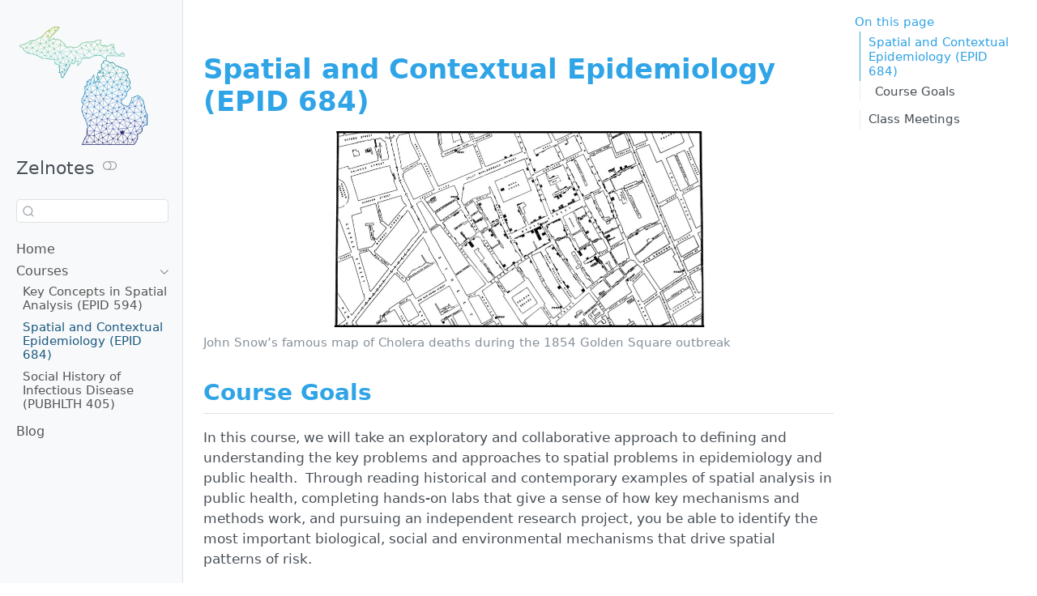

--- FILE ---
content_type: text/html; charset=utf-8
request_url: https://zelnotes.io/epid684/index.html
body_size: 11148
content:
<!DOCTYPE html>
<html xmlns="http://www.w3.org/1999/xhtml" lang="en" xml:lang="en"><head>

<meta charset="utf-8">
<meta name="generator" content="quarto-1.5.20">

<meta name="viewport" content="width=device-width, initial-scale=1.0, user-scalable=yes">


<title>Zelnotes – index</title>
<style>
code{white-space: pre-wrap;}
span.smallcaps{font-variant: small-caps;}
div.columns{display: flex; gap: min(4vw, 1.5em);}
div.column{flex: auto; overflow-x: auto;}
div.hanging-indent{margin-left: 1.5em; text-indent: -1.5em;}
ul.task-list{list-style: none;}
ul.task-list li input[type="checkbox"] {
  width: 0.8em;
  margin: 0 0.8em 0.2em -1em; /* quarto-specific, see https://github.com/quarto-dev/quarto-cli/issues/4556 */ 
  vertical-align: middle;
}
</style>


<script src="../css/quarto-nav/quarto-nav.js"></script>
<script src="../css/quarto-nav/headroom.min.js"></script>
<script src="../css/clipboard/clipboard.min.js"></script>
<script src="../css/quarto-search/autocomplete.umd.js"></script>
<script src="../css/quarto-search/fuse.min.js"></script>
<script src="../css/quarto-search/quarto-search.js"></script>
<meta name="quarto:offset" content="../">
<link href="../assets/epibayeslogo_cropped.png" rel="icon" type="image/png">
<script src="../css/quarto-html/quarto.js"></script>
<script src="../css/quarto-html/popper.min.js"></script>
<script src="../css/quarto-html/tippy.umd.min.js"></script>
<script src="../css/quarto-html/anchor.min.js"></script>
<link href="../css/quarto-html/tippy.css" rel="stylesheet">
<link href="../css/quarto-html/quarto-syntax-highlighting.css" rel="stylesheet" class="quarto-color-scheme" id="quarto-text-highlighting-styles">
<link href="../css/quarto-html/quarto-syntax-highlighting-dark.css" rel="prefetch" class="quarto-color-scheme quarto-color-alternate" id="quarto-text-highlighting-styles">
<script src="../css/bootstrap/bootstrap.min.js"></script>
<link href="../css/bootstrap/bootstrap-icons.css" rel="stylesheet">
<link href="../css/bootstrap/bootstrap.min.css" rel="stylesheet" class="quarto-color-scheme" id="quarto-bootstrap" data-mode="light">
<link href="../css/bootstrap/bootstrap-dark.min.css" rel="prefetch" class="quarto-color-scheme quarto-color-alternate" id="quarto-bootstrap" data-mode="dark">
<script id="quarto-search-options" type="application/json">{
  "location": "sidebar",
  "copy-button": false,
  "collapse-after": 3,
  "panel-placement": "start",
  "type": "textbox",
  "limit": 50,
  "keyboard-shortcut": [
    "f",
    "/",
    "s"
  ],
  "show-item-context": false,
  "language": {
    "search-no-results-text": "No results",
    "search-matching-documents-text": "matching documents",
    "search-copy-link-title": "Copy link to search",
    "search-hide-matches-text": "Hide additional matches",
    "search-more-match-text": "more match in this document",
    "search-more-matches-text": "more matches in this document",
    "search-clear-button-title": "Clear",
    "search-text-placeholder": "",
    "search-detached-cancel-button-title": "Cancel",
    "search-submit-button-title": "Submit",
    "search-label": "Search"
  }
}</script>
<script async="" src="https://www.googletagmanager.com/gtag/js?id=G-4J38PX7FF5"></script>

<script type="text/javascript">

window.dataLayer = window.dataLayer || [];
function gtag(){dataLayer.push(arguments);}
gtag('js', new Date());
gtag('config', 'G-4J38PX7FF5', { 'anonymize_ip': true});
</script>


<link rel="stylesheet" href="../styles.css">
<meta property="og:title" content="Zelnotes">
<meta property="og:description" content="">
<meta property="og:site_name" content="Zelnotes">
</head>

<body class="nav-sidebar docked">

<div id="quarto-search-results"></div>
  <header id="quarto-header" class="headroom fixed-top">
  <nav class="quarto-secondary-nav">
    <div class="container-fluid d-flex">
      <button type="button" class="quarto-btn-toggle btn" data-bs-toggle="collapse" data-bs-target=".quarto-sidebar-collapse-item" aria-controls="quarto-sidebar" aria-expanded="false" aria-label="Toggle sidebar navigation" onclick="if (window.quartoToggleHeadroom) { window.quartoToggleHeadroom(); }">
        <i class="bi bi-layout-text-sidebar-reverse"></i>
      </button>
        <nav class="quarto-page-breadcrumbs" aria-label="breadcrumb"><ol class="breadcrumb"><li class="breadcrumb-item"><a href="../epid594/index.html">Courses</a></li><li class="breadcrumb-item"><a href="../epid684/index.html">Spatial and Contextual Epidemiology (EPID 684)</a></li></ol></nav>
        <a class="flex-grow-1" role="button" data-bs-toggle="collapse" data-bs-target=".quarto-sidebar-collapse-item" aria-controls="quarto-sidebar" aria-expanded="false" aria-label="Toggle sidebar navigation" onclick="if (window.quartoToggleHeadroom) { window.quartoToggleHeadroom(); }">      
        </a>
      <button type="button" class="btn quarto-search-button" aria-label="" onclick="window.quartoOpenSearch();">
        <i class="bi bi-search"></i>
      </button>
    </div>
  </nav>
</header>
<!-- content -->
<div id="quarto-content" class="quarto-container page-columns page-rows-contents page-layout-article">
<!-- sidebar -->
  <nav id="quarto-sidebar" class="sidebar collapse collapse-horizontal quarto-sidebar-collapse-item sidebar-navigation docked overflow-auto">
    <div class="pt-lg-2 mt-2 text-left sidebar-header sidebar-header-stacked">
      <a href="../index.html" class="sidebar-logo-link">
      <img src="../assets/epibayeslogo_cropped.png" alt="" class="sidebar-logo py-0 d-lg-inline d-none">
      </a>
    <div class="sidebar-title mb-0 py-0">
      <a href="../">Zelnotes</a> 
        <div class="sidebar-tools-main">
  <a href="" class="quarto-color-scheme-toggle quarto-navigation-tool  px-1" onclick="window.quartoToggleColorScheme(); return false;" title="Toggle dark mode"><i class="bi"></i></a>
</div>
    </div>
      </div>
        <div class="mt-2 flex-shrink-0 align-items-center">
        <div class="sidebar-search">
        <div id="quarto-search" class="" title="Search"></div>
        </div>
        </div>
    <div class="sidebar-menu-container"> 
    <ul class="list-unstyled mt-1">
        <li class="sidebar-item">
  <div class="sidebar-item-container"> 
  <a href="../index.html" class="sidebar-item-text sidebar-link">
 <span class="menu-text">Home</span></a>
  </div>
</li>
        <li class="sidebar-item sidebar-item-section">
      <div class="sidebar-item-container"> 
            <a class="sidebar-item-text sidebar-link text-start" data-bs-toggle="collapse" data-bs-target="#quarto-sidebar-section-1" aria-expanded="true">
 <span class="menu-text">Courses</span></a>
          <a class="sidebar-item-toggle text-start" data-bs-toggle="collapse" data-bs-target="#quarto-sidebar-section-1" aria-expanded="true" aria-label="Toggle section">
            <i class="bi bi-chevron-right ms-2"></i>
          </a> 
      </div>
      <ul id="quarto-sidebar-section-1" class="collapse list-unstyled sidebar-section depth1 show">  
          <li class="sidebar-item">
  <div class="sidebar-item-container"> 
  <a href="../epid594/index.html" class="sidebar-item-text sidebar-link">
 <span class="menu-text">Key Concepts in Spatial Analysis (EPID 594)</span></a>
  </div>
</li>
          <li class="sidebar-item">
  <div class="sidebar-item-container"> 
  <a href="../epid684/index.html" class="sidebar-item-text sidebar-link active">
 <span class="menu-text">Spatial and Contextual Epidemiology (EPID 684)</span></a>
  </div>
</li>
          <li class="sidebar-item">
  <div class="sidebar-item-container"> 
  <a href="../pubhlth405/index.html" class="sidebar-item-text sidebar-link">
 <span class="menu-text">Social History of Infectious Disease (PUBHLTH 405)</span></a>
  </div>
</li>
      </ul>
  </li>
        <li class="sidebar-item">
  <div class="sidebar-item-container"> 
  <a href="../posts/index.html" class="sidebar-item-text sidebar-link">
 <span class="menu-text">Blog</span></a>
  </div>
</li>
    </ul>
    </div>
</nav>
<div id="quarto-sidebar-glass" class="quarto-sidebar-collapse-item" data-bs-toggle="collapse" data-bs-target=".quarto-sidebar-collapse-item"></div>
<!-- margin-sidebar -->
    <div id="quarto-margin-sidebar" class="sidebar margin-sidebar">
        <nav id="TOC" role="doc-toc" class="toc-active">
    <h2 id="toc-title">On this page</h2>
   
  <ul>
  <li><a href="#spatial-and-contextual-epidemiology-epid-684" id="toc-spatial-and-contextual-epidemiology-epid-684" class="nav-link active" data-scroll-target="#spatial-and-contextual-epidemiology-epid-684">Spatial and Contextual Epidemiology (EPID 684)</a>
  <ul class="collapse">
  <li><a href="#course-goals" id="toc-course-goals" class="nav-link" data-scroll-target="#course-goals">Course Goals</a></li>
  </ul></li>
  <li><a href="#class-meetings" id="toc-class-meetings" class="nav-link" data-scroll-target="#class-meetings">Class Meetings</a>
  <ul class="collapse">
  <li><a href="#laying-the-foundations-what-is-spatial-epidemiology" id="toc-laying-the-foundations-what-is-spatial-epidemiology" class="nav-link" data-scroll-target="#laying-the-foundations-what-is-spatial-epidemiology">Laying the Foundations: What is spatial epidemiology?</a></li>
  <li><a href="#spatial-analysis-and-the-foundations-of-modern-epidemiology" id="toc-spatial-analysis-and-the-foundations-of-modern-epidemiology" class="nav-link" data-scroll-target="#spatial-analysis-and-the-foundations-of-modern-epidemiology">Spatial analysis and the foundations of modern epidemiology</a></li>
  <li><a href="#introducing-the-multi-level-approach-to-spatial-variation" id="toc-introducing-the-multi-level-approach-to-spatial-variation" class="nav-link" data-scroll-target="#introducing-the-multi-level-approach-to-spatial-variation">Introducing the multi-level approach to spatial variation</a></li>
  <li><a href="#destination-project-progress" id="toc-destination-project-progress" class="nav-link" data-scroll-target="#destination-project-progress">Destination Project Progress</a></li>
  <li><a href="#clustering" id="toc-clustering" class="nav-link" data-scroll-target="#clustering">Clustering!</a></li>
  <li><a href="#postcards-from-the-road" id="toc-postcards-from-the-road" class="nav-link" data-scroll-target="#postcards-from-the-road">Postcards from the Road</a></li>
  <li><a href="#connecting-measures-of-risk-clustering-to-spatial-variation-in-health-outcomes" id="toc-connecting-measures-of-risk-clustering-to-spatial-variation-in-health-outcomes" class="nav-link" data-scroll-target="#connecting-measures-of-risk-clustering-to-spatial-variation-in-health-outcomes">Connecting measures of risk clustering to spatial variation in health outcomes</a></li>
  <li><a href="#coming-around-the-bend-the-present-and-future-of-spatial-epidemiology" id="toc-coming-around-the-bend-the-present-and-future-of-spatial-epidemiology" class="nav-link" data-scroll-target="#coming-around-the-bend-the-present-and-future-of-spatial-epidemiology">Coming around the bend: The present and future of spatial epidemiology</a></li>
  </ul></li>
  </ul>
</nav>
    </div>
<!-- main -->
<main class="content" id="quarto-document-content">




<section id="spatial-and-contextual-epidemiology-epid-684" class="level1">
<h1>Spatial and Contextual Epidemiology (EPID 684)</h1>
<div class="quarto-figure quarto-figure-center">
<figure class="figure">
<p><img src="../images/snow_cholera_map.jpg" class="img-fluid figure-img" style="width:60.0%"></p>
<figcaption>John Snow’s famous map of Cholera deaths during the 1854 Golden Square outbreak</figcaption>
</figure>
</div>
<section id="course-goals" class="level2">
<h2 class="anchored" data-anchor-id="course-goals">Course Goals</h2>
<p>In this course, we will take an exploratory and collaborative approach to defining and understanding the key problems and approaches to spatial problems in epidemiology and public health. &nbsp;Through reading historical and contemporary examples of spatial analysis in public health, completing hands-on labs that give a sense of how key mechanisms and methods work, and pursuing an independent research project, you be able to identify the most important biological, social and environmental mechanisms that drive spatial patterns of risk.</p>
<p>You will be able to answer key questions about the relevant spatial scale of analysis for a given problem (e.g.&nbsp;neighborhoods vs.&nbsp;cities) and identify key spatial statistics for characterizing spatial clustering relevant to your public health topics of interest. &nbsp;At the end of this term, you will have a strong foundation for pursuing additional study of specific topics in spatial epidemiology, advanced statistical methods relevant to spatial analysis, and the creation of maps and other data visualizations that effectively convey these ideas.</p>
</section>
</section>
<section id="class-meetings" class="level1">
<h1>Class Meetings</h1>
<p>We will have 28 total class meetings, which we will use for a mix of discussion, hands-on activities and project work. The topics we focus on in our in-class sessions are selected to support your own work on the semester-long <a href="../epid684/roadmap-project/index.html">Roadmap Project</a></p>
<p>This semester, we will meet in SPH I 2695 from 1:30-2:50pm, Tuesdays and Thursdays, beginning 1/5. If you are unable to attend class in-person, please use this <a href="https://umich.zoom.us/j/99504833290">zoom link</a> to participate remotely.</p>
<p>Please review the <a href="../epid684/policies.html">course policies</a> for information about attendance, grading and other issues.</p>
<section id="laying-the-foundations-what-is-spatial-epidemiology" class="level2">
<h2 class="anchored" data-anchor-id="laying-the-foundations-what-is-spatial-epidemiology">Laying the Foundations: What is spatial epidemiology?</h2>
<p>In this first module, we will start to get our heads around what we actually mean when we talk about spatial epidemiology. First and foremost, we’ll ask the question of <em>why</em> space matters in public health, <em>when</em> it does and does not, and what tools are available to us to diagnose and address spatial problems where they exist.</p>
<table class="table">
<colgroup>
<col style="width: 20%">
<col style="width: 80%">
</colgroup>
<thead>
<tr class="header">
<th>Date</th>
<th style="text-align: left;">Topic</th>
</tr>
</thead>
<tbody>
<tr class="odd">
<td>01/05 (Thu)</td>
<td style="text-align: left;"><a href="../epid684/class_1_where are we going.html">Where are we going?</a></td>
</tr>
<tr class="even">
<td>01/10 (Tue)</td>
<td style="text-align: left;"><a href="../epid684/class_2_maps_and_more.html">Maps and More</a></td>
</tr>
<tr class="odd">
<td>01/12 (Thu)</td>
<td style="text-align: left;"><a href="../epid684/class_4_spatial_variation.html">Spatial epidemiology is all about relationships</a></td>
</tr>
<tr class="even">
<td>01/17 (Tue)</td>
<td style="text-align: left;"><a href="../epid684/class_4_spatial_variation.html">What tools can we use to understand spatial variation and clustering?</a></td>
</tr>
</tbody>
</table>
</section>
<section id="spatial-analysis-and-the-foundations-of-modern-epidemiology" class="level2">
<h2 class="anchored" data-anchor-id="spatial-analysis-and-the-foundations-of-modern-epidemiology">Spatial analysis and the foundations of modern epidemiology</h2>
<p>In this module, we will use an important but often-mischaracterized historical example - the 1854 Broad Street Cholera outbreak and John Snow’s historic analysis and intervention in it - to explore what it is that makes a public health problem a spatial one. Specifically, we will look at how this particular outbreak was shaped by the confluence of biological, social, and environmental mechanisms.</p>
<p>Another important component of this story is one of problem definition: Is the problem transmission of an infectious pathogen, or the spatial aggregation of foul-smelling, disease-causing air?</p>
<p>During this module, we will use Snow’s challenges in convincing a skeptical public and medical establishment of the infectious etiology of Cholera as a springboard for the type of problem definition that is the focus of the <a href="../epid684/roadmap-project/assignment-postcard.html">Postcards from the Road</a> assignment. This will culminate in presentations at the end of this module, and we will use some of the class time prior to these presentations to make progress on this project.</p>
<table class="table">
<colgroup>
<col style="width: 20%">
<col style="width: 80%">
</colgroup>
<thead>
<tr class="header">
<th>Date</th>
<th style="text-align: left;">Topic</th>
</tr>
</thead>
<tbody>
<tr class="odd">
<td>01/19 (Thu)</td>
<td style="text-align: left;"><a href="../epid684/class_5_walking_into_a_cholera_epidemic.html">Walking into a Cholera epidemic</a></td>
</tr>
<tr class="even">
<td>01/24 (Tue)</td>
<td style="text-align: left;">Class cancelled</td>
</tr>
<tr class="odd">
<td>01/26 (Thu)</td>
<td style="text-align: left;"><a href="../epid684/session_6_miasma.html">Miasma vs.&nbsp;Germ Theory</a></td>
</tr>
<tr class="even">
<td></td>
<td style="text-align: left;"><a href="../epid684/roadmap-project/assignment-origin.html">What is the origin?</a> assignment due</td>
</tr>
<tr class="odd">
<td>01/31 (Tue)</td>
<td style="text-align: left;"><a href="../epid684/session_7_using_maps_to_make_the_case.html">Using maps to make the case</a></td>
</tr>
<tr class="even">
<td>02/02 (Thu)</td>
<td style="text-align: left;"><a href="../epid684/class_8_miasmas_mental_models.html">From the pump handle to the present</a></td>
</tr>
</tbody>
</table>
</section>
<section id="introducing-the-multi-level-approach-to-spatial-variation" class="level2">
<h2 class="anchored" data-anchor-id="introducing-the-multi-level-approach-to-spatial-variation">Introducing the multi-level approach to spatial variation</h2>
<table class="table">
<colgroup>
<col style="width: 20%">
<col style="width: 80%">
</colgroup>
<thead>
<tr class="header">
<th>Date</th>
<th style="text-align: left;">Topic</th>
</tr>
</thead>
<tbody>
<tr class="odd">
<td>02/07 (Tue)</td>
<td style="text-align: left;"><a href="../epid684/session_9_between_place_individual_variation.html">Distinguishing between individual and place effects</a></td>
</tr>
<tr class="even">
<td>02/09 (Thu)</td>
<td style="text-align: left;"><a href="../epid684/session_10_hierarchical_models.html">Introduction to hierarchical models of spatial variation</a></td>
</tr>
</tbody>
</table>
</section>
<section id="destination-project-progress" class="level2">
<h2 class="anchored" data-anchor-id="destination-project-progress">Destination Project Progress</h2>
<table class="table">
<colgroup>
<col style="width: 20%">
<col style="width: 80%">
</colgroup>
<thead>
<tr class="header">
<th>Date</th>
<th style="text-align: left;">Topic</th>
</tr>
</thead>
<tbody>
<tr class="odd">
<td>02/14 (Tue)</td>
<td style="text-align: left;"><a href="../epid684/roadmap-project/assignment-destination.html"><em>Destination</em> presentations</a></td>
</tr>
<tr class="even">
<td>02/16 (Thu)</td>
<td style="text-align: left;"><a href="../epid684/session_destination_workshop.html">In-class project workshop</a></td>
</tr>
</tbody>
</table>
</section>
<section id="clustering" class="level2">
<h2 class="anchored" data-anchor-id="clustering">Clustering!</h2>
<table class="table">
<colgroup>
<col style="width: 20%">
<col style="width: 80%">
</colgroup>
<thead>
<tr class="header">
<th>Date</th>
<th style="text-align: left;">Topic</th>
</tr>
</thead>
<tbody>
<tr class="odd">
<td>02/21 (Tue)</td>
<td style="text-align: left;"><a href="../epid684/session_radon_walkthrough.html">A step-by-step work-through of the <code>radon</code> example</a></td>
</tr>
<tr class="even">
<td>02/23 (Thu)</td>
<td style="text-align: left;">Cancelled due to 🥶 Ice Storm 🥶</td>
</tr>
</tbody>
</table>
<p><strong>Spring break - no class!</strong> 02/28 (Tue) &amp; 03/02 (Thu)</p>
<table class="table">
<colgroup>
<col style="width: 20%">
<col style="width: 80%">
</colgroup>
<thead>
<tr class="header">
<th>Date</th>
<th style="text-align: left;">Topic</th>
</tr>
</thead>
<tbody>
<tr class="odd">
<td>03/07 (Tue)</td>
<td style="text-align: left;"><a href="../epid684/session_environmental_exposure.html">Making sense of clustered environmental exposures</a></td>
</tr>
<tr class="even">
<td>03/09 (Thu)</td>
<td style="text-align: left;">Clustered environmental exposures cont’d</td>
</tr>
</tbody>
</table>
</section>
<section id="postcards-from-the-road" class="level2">
<h2 class="anchored" data-anchor-id="postcards-from-the-road">Postcards from the Road</h2>
<table class="table">
<colgroup>
<col style="width: 20%">
<col style="width: 80%">
</colgroup>
<thead>
<tr class="header">
<th>Date</th>
<th style="text-align: left;">Topic</th>
</tr>
</thead>
<tbody>
<tr class="odd">
<td>03/14 (Tue)</td>
<td style="text-align: left;"><a href="../epid684/postcards_presentations.html#session1">Postcards from the Road I</a></td>
</tr>
<tr class="even">
<td>03/16 (Thu)</td>
<td style="text-align: left;"><a href="../epid684/postcards_presentations.html#session-2">Postcards from the Road II</a></td>
</tr>
<tr class="odd">
<td>03/21 (Tue)</td>
<td style="text-align: left;"><a href="../epid684/postcards_presentations.html#session-3">Postcards from the Road III</a></td>
</tr>
<tr class="even">
<td>03/23 (Thu)</td>
<td style="text-align: left;"><a href="../epid684/postcards_presentations.html#session-4">Postcards from the Road IV</a></td>
</tr>
</tbody>
</table>
</section>
<section id="connecting-measures-of-risk-clustering-to-spatial-variation-in-health-outcomes" class="level2">
<h2 class="anchored" data-anchor-id="connecting-measures-of-risk-clustering-to-spatial-variation-in-health-outcomes">Connecting measures of risk clustering to spatial variation in health outcomes</h2>
<table class="table">
<colgroup>
<col style="width: 20%">
<col style="width: 80%">
</colgroup>
<thead>
<tr class="header">
<th>Date</th>
<th style="text-align: left;">Topic</th>
</tr>
</thead>
<tbody>
<tr class="odd">
<td>03/28 (Tue)</td>
<td style="text-align: left;"><a href="../epid684/segregation_social_clustering.html">Connecting residential segregation to inequitable disease outcomes</a></td>
</tr>
<tr class="even">
<td>03/30 (Thu)</td>
<td style="text-align: left;">Project Workshop</td>
</tr>
<tr class="odd">
<td>04/04 (Tue)</td>
<td style="text-align: left;"><a href="../epid684/local_segregation_disease_risk.html">Local variation in segregation exposure and its impact on individual health outcomes</a></td>
</tr>
<tr class="even">
<td>04/06 (Thu)</td>
<td style="text-align: left;"><a href="../epid684/segregation_infection.html">Segregation, structural racism, and infection</a></td>
</tr>
</tbody>
</table>
</section>
<section id="coming-around-the-bend-the-present-and-future-of-spatial-epidemiology" class="level2">
<h2 class="anchored" data-anchor-id="coming-around-the-bend-the-present-and-future-of-spatial-epidemiology">Coming around the bend: The present and future of spatial epidemiology</h2>
<table class="table">
<colgroup>
<col style="width: 20%">
<col style="width: 80%">
</colgroup>
<thead>
<tr class="header">
<th>Date</th>
<th style="text-align: left;">Topic</th>
</tr>
</thead>
<tbody>
<tr class="odd">
<td>04/11 (Tue)</td>
<td style="text-align: left;">Final Product Workshop</td>
</tr>
<tr class="even">
<td>04/13 (Thu)</td>
<td style="text-align: left;"><a href="../epid684/social_vulnerability.html">What is the social vulnerability index?</a></td>
</tr>
<tr class="odd">
<td>04/18 (Tue)</td>
<td style="text-align: left;"><a href="../epid684/slides/session_26_wrap_up.html">Last Day! Wrap-Up</a></td>
</tr>
<tr class="even">
<td><strong>04/26 (Wed)</strong></td>
<td style="text-align: left;"><strong>Final Product Submission</strong></td>
</tr>
</tbody>
</table>


</section>
</section>

</main> <!-- /main -->
<script id="quarto-html-after-body" type="application/javascript">
window.document.addEventListener("DOMContentLoaded", function (event) {
  const toggleBodyColorMode = (bsSheetEl) => {
    const mode = bsSheetEl.getAttribute("data-mode");
    const bodyEl = window.document.querySelector("body");
    if (mode === "dark") {
      bodyEl.classList.add("quarto-dark");
      bodyEl.classList.remove("quarto-light");
    } else {
      bodyEl.classList.add("quarto-light");
      bodyEl.classList.remove("quarto-dark");
    }
  }
  const toggleBodyColorPrimary = () => {
    const bsSheetEl = window.document.querySelector("link#quarto-bootstrap");
    if (bsSheetEl) {
      toggleBodyColorMode(bsSheetEl);
    }
  }
  toggleBodyColorPrimary();  
  const disableStylesheet = (stylesheets) => {
    for (let i=0; i < stylesheets.length; i++) {
      const stylesheet = stylesheets[i];
      stylesheet.rel = 'prefetch';
    }
  }
  const enableStylesheet = (stylesheets) => {
    for (let i=0; i < stylesheets.length; i++) {
      const stylesheet = stylesheets[i];
      stylesheet.rel = 'stylesheet';
    }
  }
  const manageTransitions = (selector, allowTransitions) => {
    const els = window.document.querySelectorAll(selector);
    for (let i=0; i < els.length; i++) {
      const el = els[i];
      if (allowTransitions) {
        el.classList.remove('notransition');
      } else {
        el.classList.add('notransition');
      }
    }
  }
  const toggleGiscusIfUsed = (isAlternate, darkModeDefault) => {
    const baseTheme = document.querySelector('#giscus-base-theme')?.value ?? 'light';
    const alternateTheme = document.querySelector('#giscus-alt-theme')?.value ?? 'dark';
    let newTheme = '';
    if(darkModeDefault) {
      newTheme = isAlternate ? baseTheme : alternateTheme;
    } else {
      newTheme = isAlternate ? alternateTheme : baseTheme;
    }
    const changeGiscusTheme = () => {
      // From: https://github.com/giscus/giscus/issues/336
      const sendMessage = (message) => {
        const iframe = document.querySelector('iframe.giscus-frame');
        if (!iframe) return;
        iframe.contentWindow.postMessage({ giscus: message }, 'https://giscus.app');
      }
      sendMessage({
        setConfig: {
          theme: newTheme
        }
      });
    }
    const isGiscussLoaded = window.document.querySelector('iframe.giscus-frame') !== null;
    if (isGiscussLoaded) {
      changeGiscusTheme();
    }
  }
  const toggleColorMode = (alternate) => {
    // Switch the stylesheets
    const alternateStylesheets = window.document.querySelectorAll('link.quarto-color-scheme.quarto-color-alternate');
    manageTransitions('#quarto-margin-sidebar .nav-link', false);
    if (alternate) {
      enableStylesheet(alternateStylesheets);
      for (const sheetNode of alternateStylesheets) {
        if (sheetNode.id === "quarto-bootstrap") {
          toggleBodyColorMode(sheetNode);
        }
      }
    } else {
      disableStylesheet(alternateStylesheets);
      toggleBodyColorPrimary();
    }
    manageTransitions('#quarto-margin-sidebar .nav-link', true);
    // Switch the toggles
    const toggles = window.document.querySelectorAll('.quarto-color-scheme-toggle');
    for (let i=0; i < toggles.length; i++) {
      const toggle = toggles[i];
      if (toggle) {
        if (alternate) {
          toggle.classList.add("alternate");     
        } else {
          toggle.classList.remove("alternate");
        }
      }
    }
    // Hack to workaround the fact that safari doesn't
    // properly recolor the scrollbar when toggling (#1455)
    if (navigator.userAgent.indexOf('Safari') > 0 && navigator.userAgent.indexOf('Chrome') == -1) {
      manageTransitions("body", false);
      window.scrollTo(0, 1);
      setTimeout(() => {
        window.scrollTo(0, 0);
        manageTransitions("body", true);
      }, 40);  
    }
  }
  const isFileUrl = () => { 
    return window.location.protocol === 'file:';
  }
  const hasAlternateSentinel = () => {  
    let styleSentinel = getColorSchemeSentinel();
    if (styleSentinel !== null) {
      return styleSentinel === "alternate";
    } else {
      return false;
    }
  }
  const setStyleSentinel = (alternate) => {
    const value = alternate ? "alternate" : "default";
    if (!isFileUrl()) {
      window.localStorage.setItem("quarto-color-scheme", value);
    } else {
      localAlternateSentinel = value;
    }
  }
  const getColorSchemeSentinel = () => {
    if (!isFileUrl()) {
      const storageValue = window.localStorage.getItem("quarto-color-scheme");
      return storageValue != null ? storageValue : localAlternateSentinel;
    } else {
      return localAlternateSentinel;
    }
  }
  const darkModeDefault = false;
  let localAlternateSentinel = darkModeDefault ? 'alternate' : 'default';
  // Dark / light mode switch
  window.quartoToggleColorScheme = () => {
    // Read the current dark / light value 
    let toAlternate = !hasAlternateSentinel();
    toggleColorMode(toAlternate);
    setStyleSentinel(toAlternate);
    toggleGiscusIfUsed(toAlternate, darkModeDefault);
  };
  // Ensure there is a toggle, if there isn't float one in the top right
  if (window.document.querySelector('.quarto-color-scheme-toggle') === null) {
    const a = window.document.createElement('a');
    a.classList.add('top-right');
    a.classList.add('quarto-color-scheme-toggle');
    a.href = "";
    a.onclick = function() { try { window.quartoToggleColorScheme(); } catch {} return false; };
    const i = window.document.createElement("i");
    i.classList.add('bi');
    a.appendChild(i);
    window.document.body.appendChild(a);
  }
  // Switch to dark mode if need be
  if (hasAlternateSentinel()) {
    toggleColorMode(true);
  } else {
    toggleColorMode(false);
  }
  const icon = "";
  const anchorJS = new window.AnchorJS();
  anchorJS.options = {
    placement: 'right',
    icon: icon
  };
  anchorJS.add('.anchored');
  const isCodeAnnotation = (el) => {
    for (const clz of el.classList) {
      if (clz.startsWith('code-annotation-')) {                     
        return true;
      }
    }
    return false;
  }
  const clipboard = new window.ClipboardJS('.code-copy-button', {
    text: function(trigger) {
      const codeEl = trigger.previousElementSibling.cloneNode(true);
      for (const childEl of codeEl.children) {
        if (isCodeAnnotation(childEl)) {
          childEl.remove();
        }
      }
      return codeEl.innerText;
    }
  });
  clipboard.on('success', function(e) {
    // button target
    const button = e.trigger;
    // don't keep focus
    button.blur();
    // flash "checked"
    button.classList.add('code-copy-button-checked');
    var currentTitle = button.getAttribute("title");
    button.setAttribute("title", "Copied!");
    let tooltip;
    if (window.bootstrap) {
      button.setAttribute("data-bs-toggle", "tooltip");
      button.setAttribute("data-bs-placement", "left");
      button.setAttribute("data-bs-title", "Copied!");
      tooltip = new bootstrap.Tooltip(button, 
        { trigger: "manual", 
          customClass: "code-copy-button-tooltip",
          offset: [0, -8]});
      tooltip.show();    
    }
    setTimeout(function() {
      if (tooltip) {
        tooltip.hide();
        button.removeAttribute("data-bs-title");
        button.removeAttribute("data-bs-toggle");
        button.removeAttribute("data-bs-placement");
      }
      button.setAttribute("title", currentTitle);
      button.classList.remove('code-copy-button-checked');
    }, 1000);
    // clear code selection
    e.clearSelection();
  });
    var localhostRegex = new RegExp(/^(?:http|https):\/\/localhost\:?[0-9]*\//);
    var mailtoRegex = new RegExp(/^mailto:/);
      var filterRegex = new RegExp("https:\/\/zelnotes\.io");
    var isInternal = (href) => {
        return filterRegex.test(href) || localhostRegex.test(href) || mailtoRegex.test(href);
    }
    // Inspect non-navigation links and adorn them if external
 	var links = window.document.querySelectorAll('a[href]:not(.nav-link):not(.navbar-brand):not(.toc-action):not(.sidebar-link):not(.sidebar-item-toggle):not(.pagination-link):not(.no-external):not([aria-hidden]):not(.dropdown-item):not(.quarto-navigation-tool)');
    for (var i=0; i<links.length; i++) {
      const link = links[i];
      if (!isInternal(link.href)) {
        // undo the damage that might have been done by quarto-nav.js in the case of
        // links that we want to consider external
        if (link.dataset.originalHref !== undefined) {
          link.href = link.dataset.originalHref;
        }
      }
    }
  function tippyHover(el, contentFn, onTriggerFn, onUntriggerFn) {
    const config = {
      allowHTML: true,
      maxWidth: 500,
      delay: 100,
      arrow: false,
      appendTo: function(el) {
          return el.parentElement;
      },
      interactive: true,
      interactiveBorder: 10,
      theme: 'quarto',
      placement: 'bottom-start',
    };
    if (contentFn) {
      config.content = contentFn;
    }
    if (onTriggerFn) {
      config.onTrigger = onTriggerFn;
    }
    if (onUntriggerFn) {
      config.onUntrigger = onUntriggerFn;
    }
    window.tippy(el, config); 
  }
  const noterefs = window.document.querySelectorAll('a[role="doc-noteref"]');
  for (var i=0; i<noterefs.length; i++) {
    const ref = noterefs[i];
    tippyHover(ref, function() {
      // use id or data attribute instead here
      let href = ref.getAttribute('data-footnote-href') || ref.getAttribute('href');
      try { href = new URL(href).hash; } catch {}
      const id = href.replace(/^#\/?/, "");
      const note = window.document.getElementById(id);
      if (note) {
        return note.innerHTML;
      } else {
        return "";
      }
    });
  }
  const xrefs = window.document.querySelectorAll('a.quarto-xref');
  const processXRef = (id, note) => {
    // Strip column container classes
    const stripColumnClz = (el) => {
      el.classList.remove("page-full", "page-columns");
      if (el.children) {
        for (const child of el.children) {
          stripColumnClz(child);
        }
      }
    }
    stripColumnClz(note)
    if (id === null || id.startsWith('sec-')) {
      // Special case sections, only their first couple elements
      const container = document.createElement("div");
      if (note.children && note.children.length > 2) {
        container.appendChild(note.children[0].cloneNode(true));
        for (let i = 1; i < note.children.length; i++) {
          const child = note.children[i];
          if (child.tagName === "P" && child.innerText === "") {
            continue;
          } else {
            container.appendChild(child.cloneNode(true));
            break;
          }
        }
        if (window.Quarto?.typesetMath) {
          window.Quarto.typesetMath(container);
        }
        return container.innerHTML
      } else {
        if (window.Quarto?.typesetMath) {
          window.Quarto.typesetMath(note);
        }
        return note.innerHTML;
      }
    } else {
      // Remove any anchor links if they are present
      const anchorLink = note.querySelector('a.anchorjs-link');
      if (anchorLink) {
        anchorLink.remove();
      }
      if (window.Quarto?.typesetMath) {
        window.Quarto.typesetMath(note);
      }
      // TODO in 1.5, we should make sure this works without a callout special case
      if (note.classList.contains("callout")) {
        return note.outerHTML;
      } else {
        return note.innerHTML;
      }
    }
  }
  for (var i=0; i<xrefs.length; i++) {
    const xref = xrefs[i];
    tippyHover(xref, undefined, function(instance) {
      instance.disable();
      let url = xref.getAttribute('href');
      let hash = undefined; 
      if (url.startsWith('#')) {
        hash = url;
      } else {
        try { hash = new URL(url).hash; } catch {}
      }
      if (hash) {
        const id = hash.replace(/^#\/?/, "");
        const note = window.document.getElementById(id);
        if (note !== null) {
          try {
            const html = processXRef(id, note.cloneNode(true));
            instance.setContent(html);
          } finally {
            instance.enable();
            instance.show();
          }
        } else {
          // See if we can fetch this
          fetch(url.split('#')[0])
          .then(res => res.text())
          .then(html => {
            const parser = new DOMParser();
            const htmlDoc = parser.parseFromString(html, "text/html");
            const note = htmlDoc.getElementById(id);
            if (note !== null) {
              const html = processXRef(id, note);
              instance.setContent(html);
            } 
          }).finally(() => {
            instance.enable();
            instance.show();
          });
        }
      } else {
        // See if we can fetch a full url (with no hash to target)
        // This is a special case and we should probably do some content thinning / targeting
        fetch(url)
        .then(res => res.text())
        .then(html => {
          const parser = new DOMParser();
          const htmlDoc = parser.parseFromString(html, "text/html");
          const note = htmlDoc.querySelector('main.content');
          if (note !== null) {
            // This should only happen for chapter cross references
            // (since there is no id in the URL)
            // remove the first header
            if (note.children.length > 0 && note.children[0].tagName === "HEADER") {
              note.children[0].remove();
            }
            const html = processXRef(null, note);
            instance.setContent(html);
          } 
        }).finally(() => {
          instance.enable();
          instance.show();
        });
      }
    }, function(instance) {
    });
  }
      let selectedAnnoteEl;
      const selectorForAnnotation = ( cell, annotation) => {
        let cellAttr = 'data-code-cell="' + cell + '"';
        let lineAttr = 'data-code-annotation="' +  annotation + '"';
        const selector = 'span[' + cellAttr + '][' + lineAttr + ']';
        return selector;
      }
      const selectCodeLines = (annoteEl) => {
        const doc = window.document;
        const targetCell = annoteEl.getAttribute("data-target-cell");
        const targetAnnotation = annoteEl.getAttribute("data-target-annotation");
        const annoteSpan = window.document.querySelector(selectorForAnnotation(targetCell, targetAnnotation));
        const lines = annoteSpan.getAttribute("data-code-lines").split(",");
        const lineIds = lines.map((line) => {
          return targetCell + "-" + line;
        })
        let top = null;
        let height = null;
        let parent = null;
        if (lineIds.length > 0) {
            //compute the position of the single el (top and bottom and make a div)
            const el = window.document.getElementById(lineIds[0]);
            top = el.offsetTop;
            height = el.offsetHeight;
            parent = el.parentElement.parentElement;
          if (lineIds.length > 1) {
            const lastEl = window.document.getElementById(lineIds[lineIds.length - 1]);
            const bottom = lastEl.offsetTop + lastEl.offsetHeight;
            height = bottom - top;
          }
          if (top !== null && height !== null && parent !== null) {
            // cook up a div (if necessary) and position it 
            let div = window.document.getElementById("code-annotation-line-highlight");
            if (div === null) {
              div = window.document.createElement("div");
              div.setAttribute("id", "code-annotation-line-highlight");
              div.style.position = 'absolute';
              parent.appendChild(div);
            }
            div.style.top = top - 2 + "px";
            div.style.height = height + 4 + "px";
            div.style.left = 0;
            let gutterDiv = window.document.getElementById("code-annotation-line-highlight-gutter");
            if (gutterDiv === null) {
              gutterDiv = window.document.createElement("div");
              gutterDiv.setAttribute("id", "code-annotation-line-highlight-gutter");
              gutterDiv.style.position = 'absolute';
              const codeCell = window.document.getElementById(targetCell);
              const gutter = codeCell.querySelector('.code-annotation-gutter');
              gutter.appendChild(gutterDiv);
            }
            gutterDiv.style.top = top - 2 + "px";
            gutterDiv.style.height = height + 4 + "px";
          }
          selectedAnnoteEl = annoteEl;
        }
      };
      const unselectCodeLines = () => {
        const elementsIds = ["code-annotation-line-highlight", "code-annotation-line-highlight-gutter"];
        elementsIds.forEach((elId) => {
          const div = window.document.getElementById(elId);
          if (div) {
            div.remove();
          }
        });
        selectedAnnoteEl = undefined;
      };
        // Handle positioning of the toggle
    window.addEventListener(
      "resize",
      throttle(() => {
        elRect = undefined;
        if (selectedAnnoteEl) {
          selectCodeLines(selectedAnnoteEl);
        }
      }, 10)
    );
    function throttle(fn, ms) {
    let throttle = false;
    let timer;
      return (...args) => {
        if(!throttle) { // first call gets through
            fn.apply(this, args);
            throttle = true;
        } else { // all the others get throttled
            if(timer) clearTimeout(timer); // cancel #2
            timer = setTimeout(() => {
              fn.apply(this, args);
              timer = throttle = false;
            }, ms);
        }
      };
    }
      // Attach click handler to the DT
      const annoteDls = window.document.querySelectorAll('dt[data-target-cell]');
      for (const annoteDlNode of annoteDls) {
        annoteDlNode.addEventListener('click', (event) => {
          const clickedEl = event.target;
          if (clickedEl !== selectedAnnoteEl) {
            unselectCodeLines();
            const activeEl = window.document.querySelector('dt[data-target-cell].code-annotation-active');
            if (activeEl) {
              activeEl.classList.remove('code-annotation-active');
            }
            selectCodeLines(clickedEl);
            clickedEl.classList.add('code-annotation-active');
          } else {
            // Unselect the line
            unselectCodeLines();
            clickedEl.classList.remove('code-annotation-active');
          }
        });
      }
  const findCites = (el) => {
    const parentEl = el.parentElement;
    if (parentEl) {
      const cites = parentEl.dataset.cites;
      if (cites) {
        return {
          el,
          cites: cites.split(' ')
        };
      } else {
        return findCites(el.parentElement)
      }
    } else {
      return undefined;
    }
  };
  var bibliorefs = window.document.querySelectorAll('a[role="doc-biblioref"]');
  for (var i=0; i<bibliorefs.length; i++) {
    const ref = bibliorefs[i];
    const citeInfo = findCites(ref);
    if (citeInfo) {
      tippyHover(citeInfo.el, function() {
        var popup = window.document.createElement('div');
        citeInfo.cites.forEach(function(cite) {
          var citeDiv = window.document.createElement('div');
          citeDiv.classList.add('hanging-indent');
          citeDiv.classList.add('csl-entry');
          var biblioDiv = window.document.getElementById('ref-' + cite);
          if (biblioDiv) {
            citeDiv.innerHTML = biblioDiv.innerHTML;
          }
          popup.appendChild(citeDiv);
        });
        return popup.innerHTML;
      });
    }
  }
});
</script>
</div> <!-- /content -->




<script defer src="https://static.cloudflareinsights.com/beacon.min.js/vcd15cbe7772f49c399c6a5babf22c1241717689176015" integrity="sha512-ZpsOmlRQV6y907TI0dKBHq9Md29nnaEIPlkf84rnaERnq6zvWvPUqr2ft8M1aS28oN72PdrCzSjY4U6VaAw1EQ==" data-cf-beacon='{"version":"2024.11.0","token":"4a0028ae949046f591dfa021724c2acd","r":1,"server_timing":{"name":{"cfCacheStatus":true,"cfEdge":true,"cfExtPri":true,"cfL4":true,"cfOrigin":true,"cfSpeedBrain":true},"location_startswith":null}}' crossorigin="anonymous"></script>
</body></html>

--- FILE ---
content_type: text/css; charset=utf-8
request_url: https://zelnotes.io/styles.css
body_size: 156
content:
 
 
 #title h1 {
    text-align: left;
    text-transform: uppercase;
}

/* #title p {
    text-align: right;
    top: 400px;
    right: 0px;
    position:absolute
} */

.reveal h1 {
    text-align: left;
    text-transform: none;
    font-size:1.6em;
}

.reveal h2 {
    text-align: left;
    text-transform: none;
}
.reveal p {
    text-align: left;
}
.reveal ul {
    display: block;
    font-size: 0.8em;
}
.reveal ol {
    display: block;
}

.quote h1 {
    text-align: center;
}

.reveal blockquote {
    font-size: 0.8em;
    background: #e7e5e5;
    border-left: 10px solid rgb(141, 133, 133);
    
}


.quote p {
    text-align: right;
    font-size: 0.5em;
}

.reveal figcaption {
    text-align: right;
    font-size: 0.6em;
}

.imgslide p {
    text-align: center;
    font-size: 0.6em;
    font-style: italic;
}

.imgslide img {
    display: block;
    margin-left: auto;
    margin-right: auto;
    width: 50%;
}

.reveal img {
    display: block;
    margin-left: auto;
    margin-right: auto;
}
.sectionbreak h1 {
    text-transform: uppercase;
    text-align: center;
}

.centerimg img {
    display: block;
    margin-left: auto;
    margin-right: auto;
    width: 50%;
}

.alert {
    color: orange;
}

.danger {
    color: red;
}


li:not(:last-child) {
    margin-bottom: 10px;
}

.row {
    display: flex;
    justify-content: flex-end;
    align-items: center;
}

.spacedrow {
    border: solid 0px #000;
    flex-direction: row;
    display: flex;
    justify-content: space-between;
    align-items: flex-end;
    padding: 10px;
    height: 200px;
    position: fixed;
    width:100%;
    bottom: 15%;
}

.itemr {
    width: 50%;
    margin-left: auto;
}
.iteml {
    width: 40%;
    margin-right: auto;
}
.toprow {
    display: flex;
    justify-content: flex-end;
    align-items: flex-start;
}
.textcolumn {
    flex: 70%;
}
.imgcolumn {
    flex: 30%;
}

#footerDiv{
    width: 50%;
    display: flex;
    align-items: center;
    justify-content: space-between;

}
.footerImg{
    height: 100px;
}
.teamPicsDiv{
    width: 100%;
    display: grid;
    grid-template-columns: repeat(3, 1fr);
    gap: 30px;
    grid-auto-rows: minmax(100px, auto);
}
.teamMember{
    width: 100%;
    display: flex;
    flex-direction: column;
    align-items: center;
    justify-content: center;
    text-align: center;
}
.teamName{
    font-size: 1rem !important;
    font-weight: bold !important;
    text-decoration: underline !important;
}
.teamName::after{
    /* content:' \2192' */
}
.teamPic{
    height: 100px;
    margin: 0 !important;
    margin-bottom: 5px !important;
    border-radius: 50% !important;

}
